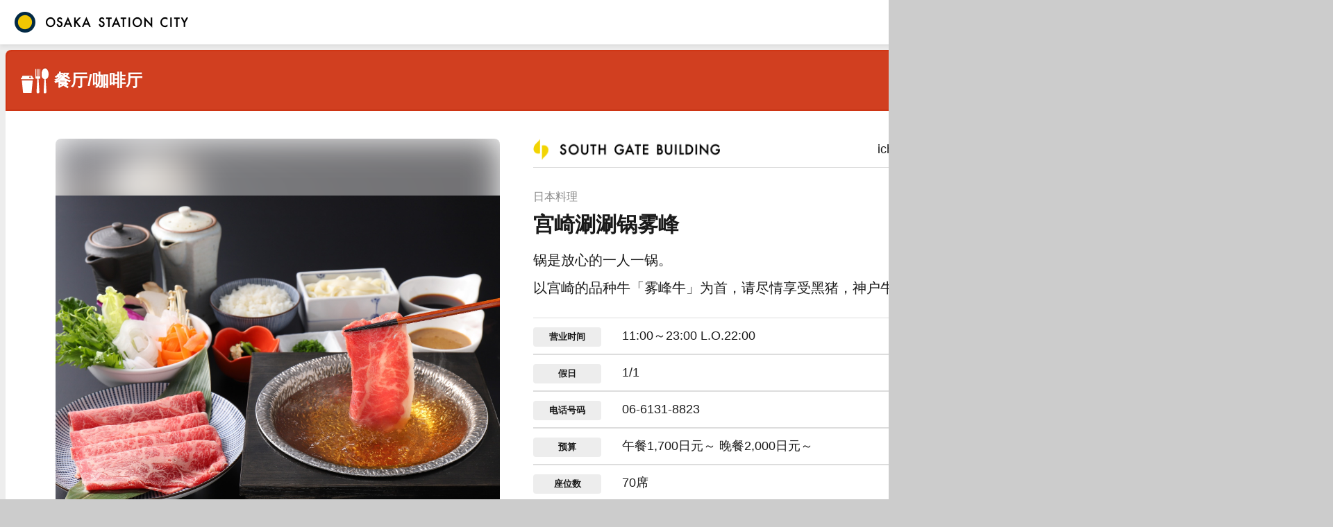

--- FILE ---
content_type: text/html; charset=UTF-8
request_url: https://ds.osakastationcity.com/zh/shop/4416/umaimono/?ds=st_3f_tsc
body_size: 12659
content:
<!DOCTYPE html>
<html lang="zh-cn">
<head>
<olang><script language="JavaScript" charset="UTF-8" src="//honyaku.j-server.com/KODENSHA/k-common/kdsmysite2.js"></script></olang>
<meta charset="UTF-8">
<meta http-equiv="X-UA-Compatible" content="IE=edge">
<meta name="viewport" content="width=1920">
<meta name="msapplication-tap-highlight" content="no" />
<meta name="google" value="notranslate" />
<meta name="robots" content="noindex">

<title>大阪车站城 新型触摸屏</title>

<link rel="stylesheet" href="/common/css/lib/jquery.jscrollpane.css">
<link rel="stylesheet" href="/common/css/common.css">
<link rel="stylesheet" href="/common/css/place.css">
<link href="/common/css/lib/slick.css" rel="stylesheet">
<link href="/common/css/lib/slick-theme.css" rel="stylesheet">
<link href="/common/css/info.css" rel="stylesheet">

<script src="/common/js/lib/jquery-3.2.1.min.js"></script>

<script>
$(document).ready(function() {

	// 百里香出界秒数∶如果在TOP页上(里)在10分后再次加载页面，下层90秒后为TOP变迁
	var num = 90;
	var timeout = num;

	// 如果什么操纵百里香出界复位∶因为能卖问题保留
	//$('body').on('click touchstart',function() {
	//	timeout = num;
	//	return false;
	//});

	// 如果什么都不操纵放置在指定秒后为TOP再次加载页面
	setInterval(function(){
		// 定期地因为画面更新再次加载页面
		timeout -= 1;
		if ( timeout <= 0 )
		{
			location.href = '/?ds=st_3f_tsc';
		}
	}, 1000);

	// lang
	window.lang_code = '';
	var path = location.pathname;
	var lang = path.substr(0,3);
	if ( lang == '/en' || lang == '/zh' || lang == '/tw' || lang == '/ko' || lang == '/th' )
	{
		window.lang_code = lang.replace('/', '');
		var lang_mini = $('li.lang_mini_' + window.lang_code);
	}
	else
	{
		var lang_mini = $('li.lang_mini_ja');
	}
	$('.head-utility-lang a.ac-btn span').text($('olang', lang_mini).text());
	lang_mini.remove();

	// 多言语对应
	if ( window.lang_code )
	{
		// /guide/lan/ -> /guide/lant/
		$('a[href^="/' + window.lang_code + '/guide/lan/"]').each(function(){
			var href = $(this).attr('href');
			$(this).attr('href', href.replace('/guide/lan/', '/guide/lant/'));
		});
	}


});
</script>
</head>
<body lang="zh-cn" oncontextmenu="return false;" class="lang_zh place_st_3f_tsc ">
<!-- Google Tag Manager (noscript) -->
<olang>
<script>(function(w,d,s,l,i){w[l]=w[l]||[];w[l].push({'gtm.start':
new Date().getTime(),event:'gtm.js'});var f=d.getElementsByTagName(s)[0],
j=d.createElement(s),dl=l!='dataLayer'?'&l='+l:'';j.async=true;j.src=
'https://www.googletagmanager.com/gtm.js?id='+i+dl;f.parentNode.insertBefore(j,f);
})(window,document,'script','dataLayer','GTM-NSMFSP3');</script>
</olang>
<!-- End Google Tag Manager (noscript) -->
<div id="wrapper">

	<span class="loader"></span>

	<!-- ////////////////////////////////////////////////// header start -->
	<header id="head"><meta http-equiv="Content-Type" content="text/html; charset=utf-8">
		<h1 class="head-logo"><a href="/zh/?ds=st_3f_tsc"><img src="/common/img/logo.png" alt="OSAKA STATION CITY" width="250" height="30"></a></h1><!-- .head-logo -->

		<div class="head-utility">
			<p class="head-utility-time">
				<span class="date"></span>
				<span class="day"></span>
				<span class="time"></span>
			</p><!-- .head-utility-time -->
			<div class="head-utility-lang">
				<h2 class="lang-ttl">Language</h2><!-- .lang-ttl -->
				<div class="lang-btn">
					<a href="#" class="icon-arrow-down ac-btn cm-btn-shadow"><olang><span>簡体中文</span></olang></a>
					<ul class="lang-list ac-menu cl-notranslate">
						<li class="lang_mini lang_mini_ja"><a href="/?ds=st_3f_tsc"><olang>日本語</olang></a></li>
						<li class="lang_mini lang_mini_en"><a href="/en/?ds=st_3f_tsc"><olang>English</olang></a></li>
						<li class="lang_mini lang_mini_zh"><a href="/zh/?ds=st_3f_tsc"><olang>簡体中文</olang></a></li>
						<li class="lang_mini lang_mini_tw"><a href="/tw/?ds=st_3f_tsc"><olang>繁体中文</olang></a></li>
						<li class="lang_mini lang_mini_ko"><a href="/ko/?ds=st_3f_tsc"><olang>한국어</olang></a></li>
						<li class="lang_mini lang_mini_th"><a href="/th/?ds=st_3f_tsc"><olang>ภาษาไทย</olang></a></li>
					</ul><!-- .lang-list -->
				</div><!-- .lang-btn -->
			</div><!-- .head-utility-lang -->
		</div><!-- .head-utility -->
	</header>
	<!-- ////////////////////////////////////////////////// header end -->
	<div id="contents">

<main id="main">
<article class="info info-restaurant">
	<div class="info-hd">
		<h2 class="info-hd-ttl"><span class="icon"><img src="/common/svg/icon_restaurant.svg" width="40" height="40" alt=""></span><span class="txt">餐厅/咖啡厅</span></h2><!-- .info-hd-ttl -->
		<p class="cm-btn"><a href="/zh/restaurant/?ds=st_3f_tsc">一览</a></p><!-- .cm-btn -->
	</div><!-- .info-hd -->

	<section class="info-cont pt40">
		<div class="info-cont-l wrap-info-point-list">
			<div class="info-img">
				<div class="img-wrap">
					<span class="img-back">
						<img src="/files/20221104/cce94ec6c663edaf4dba28a4f35906d49964cf5e.jpeg" alt="" width="" height="" class="img-ofi-cover">
					</span>
					<span class="img-front">
						<img src="/files/20221104/cce94ec6c663edaf4dba28a4f35906d49964cf5e.jpeg" alt="" width="" height="" class="img-ofi-contain">
					</span>
				</div><!-- .img-wrap -->
			</div><!-- .info-img -->

			<ul class="info-point-list">
				<li>可吸烟</li>
				<li class="active">全席禁止吸烟</li>
				<li>设有包间</li>
				<li>有日式座席</li>
				<li>备有儿童菜单</li>
				<li>外卖对应</li>
			</ul><!-- .info-point-list -->
		</div><!-- .info-cont-l -->
		<div class="info-cont-r">
			<div class="info-cont-r-scroll cm-scroll">
				<div class="info-logo">
					<p class="logo-place">
						<img src="/common/img/area_logo_sgb.png" alt="" width="269" height="26">
					</p><!-- .logo-place -->
					<p class="txt-spot">ichi6(ROKU)美食16F</p><!-- .txt-spot -->
				</div><!-- .info-logo -->

				<p class="logo-spot-lang text-r"><span></span></p><!-- .logo-spot-lang -->

				<div class="wrap-info-ttl no-logo">
					<p class="info-cat">日本料理</p><!-- .info-cat -->
					<h3 class="info-ttl">宫崎涮涮锅雾峰</h3><!-- .info-ttl -->
				</div><!-- .wrap-info-ttl -->
				<p class="info-txt">锅是放心的一人一锅。<br />
以宫崎的品种牛「雾峰牛」为首，请尽情享受黑猪，神户牛等严选的肉。</p><!-- .info-txt -->
				<table lang="zh-cn" class="info-tbl">
					<tr>
						<th><span>营业时间</span></th>
						<td>
11:00～23:00 L.O.22:00<br>						</td>
					</tr>
					<tr>
						<th><span>假日</span></th>
						<td>1/1</td>
					</tr>
					<tr>
						<th><span>电话号码</span></th>
						<td>06‐6131‐8823</td>
					</tr>
					<tr>
						<th><span>预算</span></th>
						<td>午餐1,700日元～ 晚餐2,000日元～</td>
					</tr>
					<tr>
						<th><span>座位数</span></th>
						<td>70席</td>
					</tr>
				</table>
			</div><!-- .info-cont-r-scroll -->

			<div class="info-cont-r-btm">
				<div class="wrap-btn-col2">
					<p class="btn-info"><a href="/zh/routemap/shop/4416/umaimono/?ds=st_3f_tsc" class="cm-btn-shadow icon-root"><span>去这个场所的方法</span></a></p><!-- .btn-info -->
				</div><!-- .wrap-btn-col2 -->
				<div class="info-qr">
					<p class="qr"><div class="qr_code" data-root="https://ds.osakastationcity.com/" data-url="zh/sp/shop/4416/umaimono/?ds=st_3f_tsc" data-size="100"></div></p><!-- .qr -->
					<p class="txt">智能手机和手机领会QR编码，<br>地图信息用带着的终端也能请看。</p><!-- .txt -->
				</div><!-- .info-qr -->
			</div><!-- .info-cont-r-btm -->

		</div><!-- .info-cont-r -->
	</section><!-- .info-cont -->
</article>
</main>



<div id="side">
	<nav id="gnav">
		<ul>
			<li class="nav-l nav-event">
				<a href="/zh/event/?ds=st_3f_tsc" class="cm-btn-shadow">
					<span>
					<div class="icon">
						<span><img src="/common/svg/icon_event.svg" width="40" height="40" alt=""></span>
					</div>
					<div class="txt">
						<span>活动&amp;<br>宣传活动</span>
					</div>
				</span>
				</a>
			</li>
			<li class="nav-l nav-restaurant">
				<a href="/zh/restaurant/?ds=st_3f_tsc" class="cm-btn-shadow">
					<span>
					<div class="icon">
						<span><img src="/common/svg/icon_restaurant.svg" width="50" height="45" alt=""></span>
					</div>
					<div class="txt">
					<span>餐厅/咖啡厅检索</span>
					</div>
				</span>
				</a>
			</li>
			<li class="nav-l nav-shop">
				<a href="/zh/shopping/?ds=st_3f_tsc" class="cm-btn-shadow">
					<span>
					<div class="icon">
						<span><img src="/common/svg/icon_shop.svg" width="40" height="" alt=""></span>
					</div>
					<div class="txt">
						<span>店铺检索</span>
					</div>
				</span>
				</a>
			</li>
			<li class="nav-s nav-chinema">
				<a href="/zh/cinema/?ds=st_3f_tsc" class="cm-btn-shadow">
					<span>
					<div class="icon">
						<span><img src="/common/svg/icon_chinema.svg" width="32" height="32" alt=""></span>
					</div>
					<div class="txt">
						<span>电影</span>
					</div>
				</span>
				</a>
			</li>
			<li class="nav-s nav-green">
				<a href="/zh/guide/green/?ds=st_3f_tsc" class="cm-btn-shadow">
					<span>
					<div class="icon">
						<span><img src="/common/svg/icon_green.svg" width="45" height="31" alt=""></span>
					</div>
					<div class="txt">
						<span>广场</span>
					</div>
				</span>
				</a>
			</li>
			<li class="nav-guide">
				<a href="/zh/guide/?ds=st_3f_tsc" class="cm-btn-shadow">
					<span>
					<div class="icon">
						<span><img src="/common/svg/icon_facility.svg" width="38" height="24" alt=""></span>
					</div>
					<div class="txt">
						<span>设施/服务指南</span>
					</div>
				</span>
				</a>
			</li>
			<li class="nav-guide">
				<a href="/zh/floorguide/?ds=st_3f_tsc" class="cm-btn-shadow">
					<span>
					<div class="icon">
						<span><img src="/common/svg/icon_floor.svg" width="28" height="28" alt=""></span>
					</div>
					<div class="txt">
						<span>楼层指南</span>
					</div>
				</span>
				</a>
			</li>
		</ul>
	</nav><!-- #gnav -->
	<div class="side-jrw">
		<h2 class="jrw-ttl"><span class="logo"><img src="/common/img/logo_jrwest.png" alt="" width="40" height="29.5"></span><span class="txt">JR西日本信息</span></h2><!-- .jrw-ttl -->

		<nav class="jrw-nav">
			<ul>
				<li><a href="/zh/trafficinfo/?ds=st_3f_tsc" class="cm-btn-shadow2"><span>列车运行信息</span></a></li>
				<li><a href="/zh/timetable/?ds=st_3f_tsc" class="cm-btn-shadow2"><span>时刻表(JP)</span></a></li>
				<li><a href="/zh/transfer/routemap/?ds=st_3f_tsc" class="cm-btn-shadow2"><span>路线图(EN)</span></a></li>
				<li><a href="/zh/transfer/floor/?ds=st_3f_tsc" class="cm-btn-shadow2"><span>站内图(EN)</span></a></li>
				<li><a href="/zh/tourism/?ds=st_3f_tsc" class="cm-btn-shadow2"><span>活动·旅游信息</span></a></li>
				<li><a href="/zh/transfer/?ds=st_3f_tsc" class="cm-btn-shadow2"><span>时刻·运费检索</span></a></li>
			</ul>
		</nav><!-- .jrw-nav -->
	</div><!-- .side-jrw -->

	<div class="wrap-btn-back">
		<p class="btn-back"><a href="/zh/?ds=st_3f_tsc" class="icon-arrow-first cm-btn-shadow"><span>回到最初画面</span></a></p><!-- .btn-back -->
		<p class="btn-back"><a href="javascript:history.back();" class="icon-arrow active cm-btn-shadow"><span>回到前一画面</span></a></p><!-- .btn-back -->
	</div><!-- .wrap-btn-back -->

</div><!-- #side -->
	</div><!-- // #contents -->
</div><!-- // #wrapper -->

<script src="/common/js/lib/ofi.min.js?v=2026-01-17"></script>
<script src="/common/js/lib/sticky-state.min.js?v=2026-01-17"></script>
<script src="/common/js/lib/jquery.qrcode.min.js"></script>
<script src="/common/js/app_rsp.js?v=2026-01-17"></script>
<script src="/common/js/lib/slick.min.js?v=2026-01-17"></script>

<script src="/common/js/common.js?v=2026-01-17"></script>

<!-- User Insight PCDF Code Start : osakastationcity.com -->
<olang>
<script type="text/javascript">
var _uic = _uic ||{}; var _uih = _uih ||{};_uih['id'] = 53736;
_uih['lg_id'] = '';
_uih['fb_id'] = '';
_uih['tw_id'] = '';
_uih['uigr_1'] = ''; _uih['uigr_2'] = ''; _uih['uigr_3'] = ''; _uih['uigr_4'] = ''; _uih['uigr_5'] = '';
_uih['uigr_6'] = ''; _uih['uigr_7'] = ''; _uih['uigr_8'] = ''; _uih['uigr_9'] = ''; _uih['uigr_10'] = '';

/* DO NOT ALTER BELOW THIS LINE */
/* WITH FIRST PARTY COOKIE */
(function() {
var bi = document.createElement('script');bi.type = 'text/javascript'; bi.async = true;
bi.src = '//cs.nakanohito.jp/b3/bi.js';
var s = document.getElementsByTagName('script')[0];s.parentNode.insertBefore(bi, s);
})();
</script>
</olang>
<!-- User Insight PCDF Code End : osakastationcity.com -->
</body>
</html>


--- FILE ---
content_type: image/svg+xml
request_url: https://ds.osakastationcity.com/common/svg/icon_green.svg
body_size: 840
content:
<svg xmlns="http://www.w3.org/2000/svg" xmlns:xlink="http://www.w3.org/1999/xlink" viewBox="0 0 45 32.866">
  <defs>
    <style>
      .cls-1 {
        fill: #fff;
      }

      .cls-2 {
        filter: url(#パス_534);
      }
    </style>
    <filter id="パス_534" x="0" y="0" width="45" height="32.866" filterUnits="userSpaceOnUse">
      <feOffset dy="-2" input="SourceAlpha"/>
      <feGaussianBlur result="blur"/>
      <feFlood flood-opacity="0.078"/>
      <feComposite operator="in" in2="blur"/>
      <feComposite in="SourceGraphic"/>
    </filter>
  </defs>
  <g id="シンボル_10_1" data-name="シンボル 10 – 1" transform="translate(-1671.971 -489.044)">
    <g class="cls-2" transform="matrix(1, 0, 0, 1, 1671.97, 489.04)">
      <path id="パス_534-2" data-name="パス 534" class="cls-1" d="M44.933,18.635,42.279,14.5l.151-3.565a.445.445,0,0,0-.072-.277.249.249,0,0,0-.2-.119H22.69a.249.249,0,0,0-.2.119.445.445,0,0,0-.072.277l.079,2.355.073,1.209-2.653,4.137a.445.445,0,0,0-.066.237v.991a.331.331,0,0,0,.274.366H21V30.5a.331.331,0,0,0,.274.366h1.067a.331.331,0,0,0,.274-.366V25.859H42.229V30.5a.331.331,0,0,0,.274.366H43.57a.331.331,0,0,0,.274-.366V20.229h.881A.331.331,0,0,0,45,19.863v-.991A.444.444,0,0,0,44.933,18.635Zm-2.7,3.569-.836-1.544a.262.262,0,0,0-.222-.152H23.678a.261.261,0,0,0-.222.152L22.62,22.2V18.061l.173-.27.127.87a.462.462,0,0,0,.01.064.088.088,0,0,0,.008.025c0,.008.006.023.011.034s.009.02.014.03l.01.021c0,.007.014.022.021.033L23,18.88a.307.307,0,0,0,.03.03l.005.005a.266.266,0,0,0,.036.028h0a.236.236,0,0,0,.041.021h0a.215.215,0,0,0,.045.012h0l.03,0H41.657a.318.318,0,0,0,.272-.322l.127-.87.173.27ZM17.085,19.011V17.944a2.22,2.22,0,0,1,.452-1.354l3.037-3.925-.146-2.015a2.28,2.28,0,0,1,.01-.436A6.117,6.117,0,0,0,17.907,9.1a7.523,7.523,0,0,0-2.485-7.784,6.009,6.009,0,0,0-7.5,0A7.523,7.523,0,0,0,5.438,9.1,6.777,6.777,0,0,0,.249,14.206a7.633,7.633,0,0,0,1.967,7.348,6.063,6.063,0,0,0,6.878,1.2V30.08a.752.752,0,0,0,.712.786h3.734a.752.752,0,0,0,.712-.786V22.753a5.931,5.931,0,0,0,4.339.313V21.051a2.047,2.047,0,0,1-1.5-2.04Z" transform="translate(0 2)"/>
    </g>
  </g>
</svg>


--- FILE ---
content_type: image/svg+xml
request_url: https://ds.osakastationcity.com/common/svg/icon_event.svg
body_size: 586
content:
<svg xmlns="http://www.w3.org/2000/svg" xmlns:xlink="http://www.w3.org/1999/xlink" viewBox="0 0 40 41.977">
  <defs>
    <style>
      .cls-1 {
        fill: #fff;
      }

      .cls-2 {
        filter: url(#パス_506);
      }
    </style>
    <filter id="パス_506" x="0" y="0" width="40" height="41.977" filterUnits="userSpaceOnUse">
      <feOffset dy="-2" input="SourceAlpha"/>
      <feGaussianBlur result="blur"/>
      <feFlood flood-opacity="0.078"/>
      <feComposite operator="in" in2="blur"/>
      <feComposite in="SourceGraphic"/>
    </filter>
  </defs>
  <g id="シンボル_6_1" data-name="シンボル 6 – 1" transform="translate(-1496 -165.999)">
    <g class="cls-2" transform="matrix(1, 0, 0, 1, 1496, 166)">
      <path id="パス_506-2" data-name="パス 506" class="cls-1" d="M23.162,21.042h0a2.1,2.1,0,1,0,2.1,2.107,2.1,2.1,0,0,0-2.1-2.107Zm-6.317-2.107a2.1,2.1,0,1,0-1.49-.612,2.1,2.1,0,0,0,1.49.612Zm6.317-4.207h0a2.1,2.1,0,1,0,2.1,2.107,2.1,2.1,0,0,0-2.1-2.107Zm2.1-10.52H14.737V8.415H25.264Zm4.21,14.727a2.1,2.1,0,1,0-2.1-2.1,2.1,2.1,0,0,0,2.1,2.1Zm0,6.313a2.1,2.1,0,1,0-2.1-2.1,2.1,2.1,0,0,0,2.1,2.1Zm-12.629,0a2.1,2.1,0,1,0-1.49-.613,2.1,2.1,0,0,0,1.49.613Zm-6.318,6.313a2.1,2.1,0,1,0-2.108-2.107A2.1,2.1,0,0,0,10.527,31.563ZM35.791,4.209h-2.1V8.415h2.1V35.77H4.21V8.415H6.317V4.209H4.21A4.211,4.211,0,0,0,0,8.415V35.77a4.207,4.207,0,0,0,4.21,4.207H35.791A4.2,4.2,0,0,0,40,35.77V8.415a4.207,4.207,0,0,0-4.209-4.207ZM10.527,25.249a2.1,2.1,0,1,0-2.108-2.1A2.1,2.1,0,0,0,10.527,25.249Zm0-6.313a2.1,2.1,0,1,0-2.108-2.1A2.1,2.1,0,0,0,10.527,18.935Zm6.317,12.628a2.1,2.1,0,1,0-1.491-.616,2.1,2.1,0,0,0,1.491.616ZM10.527,8.415a2.1,2.1,0,0,0,2.108-2.1V2.108a2.108,2.108,0,1,0-4.216,0V6.315a2.1,2.1,0,0,0,2.108,2.1Zm18.946,0a2.1,2.1,0,0,0,2.108-2.1V2.108a2.1,2.1,0,0,0-4.21,0V6.315a2.1,2.1,0,0,0,2.1,2.1Zm0,0" transform="translate(0 2)"/>
    </g>
  </g>
</svg>


--- FILE ---
content_type: application/javascript
request_url: https://honyaku.j-server.com/KODENSHA/k-common/kdsmysite2.js
body_size: 2800
content:
var kdsHostname=location.hostname;
var kdsTransurl=(location.href).replace(/(cgi)\/http.+$/,'$1');
var kdsTransDir=kdsTransurl.replace(/\/[^\/]+\.cgi/,'/');
var kds_LUCcode=kdsTransurl.replace(/^http(s|):\/\/[^\/]+\/([^\/]+)\/*.*$/,'$2');/**/
var kdsCookieAr=kdsGetCookie();
var kdsTransprm=kdsGetkdsPrm();
var kdsOrignurl=(location.href).replace(/^http.+cgi\/(http.+)/,'$1').replace(/\?SLANG=[^&]+/,'?').replace(/&SLANG=[^&]+/,'').replace(/&TLANG=[^&]+/,'').replace(/&XMODE=[^&]+/,'').replace(/&XCHARSET=[^&]+/,'').replace(/&XJSID=[^&]+/,'').replace(/&XPARAM=[^&]+/,'').replace(/&XPORG=[^&]+/,'').replace(/\?$/,'');
try { kdsOrignurl=decodeURIComponent(kdsOrignurl); } catch(e) { kdsOrignurl=unescape(kdsOrignurl); }
var kdsOrgnbase=kdsOrignurl.replace(/^(http(s|):\/\/[^\/]+).*$/,'$1');
var kdsOrgndirs=((kdsOrignurl.replace(/^http(s|):\/\/[^\/]+\/(.*)$/,'$2')).replace(/\?.*$/,'')).replace(/\/[^\/]*$/,'');
var kds_GAarray=new Array();
var kds_GAtimer=null;
var kdsGAtimerF=0;
String.prototype.replaceAll = function(org, dest){ return this.split(org).join(dest); }

function kdsGetCookie() {
	var ret = new Array();
	if (document.cookie) {
		var cookies = document.cookie.split("; ");
		for (var i = 0; i < cookies.length; i++) {
			var str = cookies[i].split("=");
			ret[str[0]]=str[1];
		}
	}
	return ret;
}

function kdsGetkdsPrm() {
	var ret = '';
	if (!kdsCookieAr[kds_LUCcode+'_SLANG'] || kdsCookieAr[kds_LUCcode+'_SLANG']=='' || !kdsCookieAr[kds_LUCcode+'_TLANG'] || kdsCookieAr[kds_LUCcode+'_TLANG']=='') {
		ret = ((location.href).replace(/^http.*\?(.+)$/,'$1')).replace(/^.*(SLANG.*)$/,'$1');
		if (ret==location.href) {
			ret = ((document.referrer).replace(/^http.*\?(.+)$/,'$1')).replace(/^.*(SLANG.*)$/,'$1');
			if (ret==document.referrer) ret='';
		}
	} else {
		ret = 'SLANG='+kdsCookieAr[kds_LUCcode+'_SLANG']+'&TLANG='+kdsCookieAr[kds_LUCcode+'_TLANG'];
		if (kdsCookieAr[kds_LUCcode+'_XMODE'] && kdsCookieAr[kds_LUCcode+'_XMODE']!='')
			ret+= '&XMODE='+kdsCookieAr[kds_LUCcode+'_XMODE'];
	}
	return ret;
}
function kdsTransURL(uri,lnk) {
	var url=uri;
	if ( url.match(/^\/\//) ) {
		url = location.href.replace(/^([^:]+):.*/, '$1:') + url;
	}
	if (url.match(/^\//)) {
		url=kdsOrgnbase+uri;
	} else if (!url.match(/^http/) && url.match(/^\.*\/*/)) {
		url=kdsOrignurl.replace(/\/[^\/]+$/,'/')+uri;
	} /**/
	//var ret= kdsTransurl+'/'+((encodeURI(url)).replaceAll(':','%3a')).replaceAll('-','%2d');
	var ret= kdsTransurl+'/'+encodeURI(url).replaceAll('%3a',':').replaceAll('%3A',':').replaceAll('%2d','-').replaceAll('%2D','-');
	if (lnk && lnk==1 && kdsTransprm!='') { ret+='?'+kdsTransprm; }
	return ret;
}
function kdsJsonStr(str) {
	var ret = ((((str.replaceAll('&quot;', '"')).replaceAll('&sect;', '&sect;')).replaceAll('\r','')).replaceAll('\n','')).replace(/<!\-\-KODENSHA_FOOTER\-\->.+$/, '');
	return ret;
}
function kdstoUTF16pack(_utf8) {
	var utf16 = [];
	var idx = 0;
	var i,s;
	for (i=0; i<_utf8.length; i++, idx++) {
		if (_utf8[i] <= 0x7f) utf16[idx] = _utf8[i];
		else {
			if ( (_utf8[i]>>5) == 0x6) {
				utf16[idx] = ( (_utf8[i] & 0x1f) << 6 ) | ( _utf8[++i] & 0x3f );
			} else if ( (_utf8[i]>>4) == 0xe) {
				utf16[idx] = ( (_utf8[i] & 0xf) << 12 ) | ( (_utf8[++i] & 0x3f) << 6 ) | ( _utf8[++i] & 0x3f );
			} else {
				s = 1;
				while (_utf8[i] & (0x20 >>> s) ) s++;
				utf16[idx] = _utf8[i] & (0x1f >>> s);
				while (s-->=0) utf16[idx] = (utf16[idx] << 6) ^ (_utf8[++i] & 0x3f);
			}
		}
	}
	var n, str = "";
	for (n in utf16) str += String.fromCharCode(utf16[n]);
	return str;
}
function kdstoUTF8(_utf16) {
	var utf8 = [];
	var idx = 0;
	var i, j, c;
	for (i=0; i<_utf16.length; i++) {
		c = _utf16[i];
		if (c <= 0x7f) utf8[idx++] = c;
		else if (c <= 0x7ff) {
			utf8[idx++] = 0xc0 | (c >>> 6 );
			utf8[idx++] = 0x80 | (c & 0x3f);
		} else if (c <= 0xffff) {
			utf8[idx++] = 0xe0 | (c >>> 12 );
			utf8[idx++] = 0x80 | ((c >>> 6 ) & 0x3f);
			utf8[idx++] = 0x80 | (c & 0x3f);
		} else {
			j = 4;
			while (c >> (6*j)) j++;
			utf8[idx++] = ((0xff00 >>> j) & 0xff) | (c >>> (6*--j) );
			while (j--) utf8[idx++] = 0x80 | ((c >>> (6*j)) & 0x3f);
		}
	}
	return utf8;
}
function kdsUtf8Bin2hex(_str) {
	return _str.replace(/(.)/g, function(_tmp, _c) {
		var tmp = kdstoUTF8( [_c.charCodeAt(0)] );
		var c = "";
		for (var i in tmp) {
			i = tmp[i].toString(16);
			if (i.length == 1) i = "0"+ i;
			c += ''+ i;
		}
		return c;
	});
}
function kdsDelCRLF(str) { return ((str.replaceAll(/\r\n/,' ')).replaceAll(/\n/,' ')).replaceAll(/\r/,' '); }
function kdsGA_googleFillSlot(key) {
	kds_GAarray.push([key,1]);
	GA_googleFillSlot(key);
	if (kdsGAtimerF==0) {
		kds_GAtimer = setTimeout(kdsTransGA_googleFillSlotAll,100);
		kdsGAtimerF==1;
	}
}
function killTimer() { if (kds_GAtimer==null) return; clearTimeout(kds_GAtimer); kds_GAtimer = null; }
function kdsTransGA_googleFillSlotAll() {
	killTimer();
	var doCnt = 0;
	for (var i=0; i<kds_GAarray.length; i++) {
		if (kds_GAarray[i][1]!=1) continue;
		kds_GAarray[i][1]=0;
		var did = 'google_ads_div_'+kds_GAarray[i][0]+'_ad_container';
		var bid = 'google_ads_iframe_'+kds_GAarray[i][0];
		var elm = document.getElementById(did);
		if (!elm) { kds_GAarray[i][1]=1; continue; }
		var src = kdsDelCRLF(elm.innerHTML);
		if (src.indexOf(bid,0)>=0) continue;
		kdsrequest(
			kdsTransDir+'kdsmysitetrans.php',
			'charcode=utf-8&htmlsource='+kdsUtf8Bin2hex(src)+'&'+kdsTransprm,
			did
		);
		doCnt++;
	}
	if (doCnt>0)
		kds_GAtimer = setTimeout(kdsTransGA_googleFillSlotAll,100);
}
function kdscreateReq() {
	var x=null;
	if (window.XMLHttpRequest) { return new XMLHttpRequest(); }
	try { return new ActiveXObject("Msxml2.XMLHTTP"); } catch(e) { try { return new ActiveXObject("Microsoft.XMLHTTP"); } catch(e) { x = null; } }
	return x;
}
function kdsReqCallback(resp,id) {
	if (resp.readyState==4) {
		if (resp.status==200) {
			var str = resp.responseText;
			var val = ((kdsDelCRLF(str)).replace(/^.*<!\-\-kdsmysiteSTART\-\->/,'')).replace(/<!\-\-kdsmysiteEND\-\->.*$/,'');
			var elm = document.getElementById(id);
			if (elm) {
				// Link URL Change
				if ( location.protocol == 'http:' ) {
					val = val.split( 'https:' ).join( 'http:' );
				} else if ( location.protocol == 'https:' ) {
					val = val.split( 'http:' ).join( 'https:' );
				}
				var ch0 = 'tl.cgi/' + location.protocol + '//' + kdsHostname;
				var ch1 = 'tl.cgi/' + kdsOrgnbase;
				val = val.split( ch0 ).join( ch1 );
				elm.innerHTML = val;
			}
		}
	}
}
function kdsrequest(url,prm,id) {
	var kdsReq = kdscreateReq();
	kdsReq.open("POST", url ,true);
	kdsReq.onreadystatechange = function() { kdsReqCallback(kdsReq,id) };
	kdsReq.setRequestHeader("Content-Type" , "application/x-www-form-urlencoded;charset=utf-8");
	kdsReq.send(prm);
}
function kdsTransRequest(html,id) {
	kdsrequest(kdsTransDir+'kdsmysitetrans.php','charcode=utf-8&htmlsource='+kdsUtf8Bin2hex(html)+'&'+kdsTransprm,id);
}
var kdsSAIDidx=0;
function kdsParseTransRequestbyElement(elm) {
	var cds=elm.childNodes,i,cnt=cds.length;
	for (i=0; i<cnt; i++) {
		var celm=cds[i];
		kdsTransRequestbyElement(celm);
	}
}
function kdsTransRequestbyElement(elm) {
	if (!elm)return;
	if (!elm.innerHTML)return;
	var html=elm.innerHTML;
	if (html=='' || html.match(/^[\x00-\x7F]+$/)) return;
	if (html.length>3000) {
		kdsParseTransRequestbyElement(elm);
		return;
	}
	var id=elm.getAttribute('id');
	if (!id) {
		id='KDSAID'+kdsSAIDidx; kdsSAIDidx++;
		elm.setAttribute('id',id);
	}
	kdsrequest(kdsTransDir+'kdsmysitetrans.php','charcode=utf-8&htmlsource='+kdsUtf8Bin2hex(html.split("\n").join(""))+'&'+kdsTransprm,id);
}

--- FILE ---
content_type: image/svg+xml
request_url: https://ds.osakastationcity.com/common/svg/icon_floor.svg
body_size: 409
content:
<svg xmlns="http://www.w3.org/2000/svg" xmlns:xlink="http://www.w3.org/1999/xlink" viewBox="0 0 28 30">
  <defs>
    <style>
      .cls-1 {
        fill: #fff;
      }

      .cls-2 {
        filter: url(#パス_2306);
      }
    </style>
    <filter id="パス_2306" x="0" y="0" width="28" height="30" filterUnits="userSpaceOnUse">
      <feOffset dy="-2" input="SourceAlpha"/>
      <feGaussianBlur result="blur"/>
      <feFlood flood-opacity="0.078"/>
      <feComposite operator="in" in2="blur"/>
      <feComposite in="SourceGraphic"/>
    </filter>
  </defs>
  <g id="グループ化_720" data-name="グループ化 720" transform="translate(-5 -3)">
    <g class="cls-2" transform="matrix(1, 0, 0, 1, 5, 3)">
      <path id="パス_2306-2" data-name="パス 2306" class="cls-1" d="M25.65,13.283l-7.117,13.65a.642.642,0,0,1-.583.35h-.117a.739.739,0,0,1-.583-.7V20.867c0-.117,0-.117-.117-.117H11.417a.739.739,0,0,1-.7-.583c-.117-.35.117-.583.35-.817l13.65-7.117a.719.719,0,0,1,.817.117C25.767,12.7,25.883,12.933,25.65,13.283ZM19,5A14,14,0,1,0,33,19,14.041,14.041,0,0,0,19,5Z" transform="translate(-5 -3)"/>
    </g>
  </g>
</svg>
